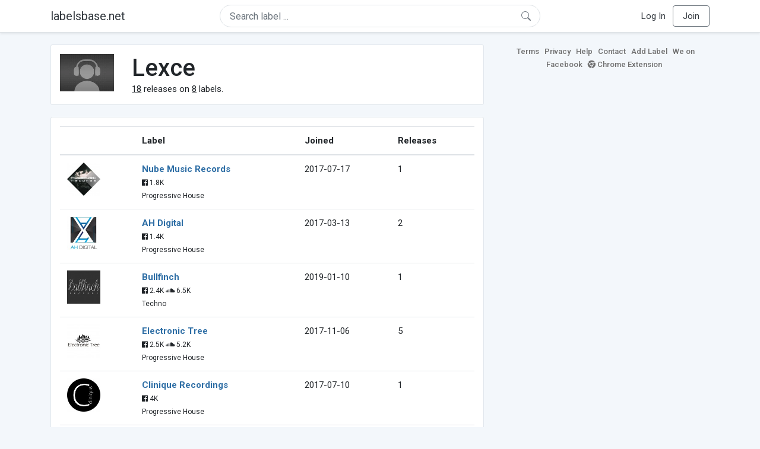

--- FILE ---
content_type: text/html; charset=UTF-8
request_url: https://labelsbase.net/artist/118992
body_size: 4479
content:
<!DOCTYPE html>
<html lang="en">
<head>
    <title>Lexce</title>

    <meta http-equiv="Content-Type" content="text/html;charset=UTF-8">
    <meta name="viewport" content="width=device-width, initial-scale=1.0">
    <meta name="csrf-token" content="HxnAEvlH7N70VWjXrarmmQOt11MsCse1uAhamj6I">

    
    <link rel="stylesheet" href="https://stackpath.bootstrapcdn.com/bootstrap/4.5.0/css/bootstrap.min.css"
          integrity="sha384-9aIt2nRpC12Uk9gS9baDl411NQApFmC26EwAOH8WgZl5MYYxFfc+NcPb1dKGj7Sk" crossorigin="anonymous">
    <link rel="stylesheet" href="https://maxcdn.bootstrapcdn.com/font-awesome/4.7.0/css/font-awesome.min.css">
    <link rel="stylesheet"
          href="https://fonts.googleapis.com/css?family=Roboto:300,400,500,700&subset=cyrillic&display=swap">
    <link rel="stylesheet" href="/css/style.css?v=1602005775"/>

    <link rel="icon" type="image/png" href="/favicon-16.png" sizes="16x16">
    <link rel="icon" type="image/png" href="/favicon-32.png" sizes="32x32">
    <link rel="icon" type="image/png" href="/favicon-96.png" sizes="96x96">

    <style>[wire\:loading] {display: none;}[wire\:offline] {display: none;}[wire\:dirty]:not(textarea):not(input):not(select) {display: none;}</style>

    </head>
<body>

<div class="side_menu">
    <div class="close_menu pointer" onclick="$('.side_menu').toggleClass('side_menu_toggle')">×</div>

            <a href="https://labelsbase.net/login"><i class="fa fa-sign-in fa-fw"></i> Log In</a>
        <a href="https://labelsbase.net/join"><i class="fa fa-user-plus fa-fw"></i> Join</a>
    </div>

<div class="bg-white border-bottom shadow-sm p-2 fixed-top">
    <div class="container">
        <div class="row row-fluid">
            <div class="col-lg-3 col-2 my-auto" id="nav-brand">
                <a class="navbar-brand p-0 text-dark d-none d-lg-inline-block" href="/">
                    labelsbase.net
                </a>
                <a class="text-dark d-inline-block d-lg-none" href="/">
                    <i class="fa fa-home" style="font-size: 23px;"></i>
                </a>
            </div>
            <div class="col-lg-6 col-md-8 col-8 my-auto" id="nav-search">
                                    <div wire:initial-data="{&quot;id&quot;:&quot;Qb2y8rY1gj6W99q6FiwI&quot;,&quot;name&quot;:&quot;search-dropdown&quot;,&quot;redirectTo&quot;:false,&quot;locale&quot;:&quot;en&quot;,&quot;events&quot;:[],&quot;eventQueue&quot;:[],&quot;dispatchQueue&quot;:[],&quot;data&quot;:{&quot;q&quot;:null},&quot;children&quot;:[],&quot;checksum&quot;:&quot;c33d4feda63bf19e8bf2cc68731df7e5eeda30177703407d100b0d6d9eef78fc&quot;}" wire:id="Qb2y8rY1gj6W99q6FiwI" class="position-relative">
    <form method="get" action="https://labelsbase.net">
        <div class="position-absolute"
             style="right: 1rem; top: 50%; width: 16px; height: 16px; transform: translateY(-50%);">

            <div class="">
                <div wire:loading.remove>
                    <svg width="16px" height="16px" style="vertical-align: baseline; fill: #6c757d;" viewBox="0 0 16 16"
                         xmlns="http://www.w3.org/2000/svg">
                        <path fill-rule="evenodd"
                              d="M10.442 10.442a1 1 0 0 1 1.415 0l3.85 3.85a1 1 0 0 1-1.414 1.415l-3.85-3.85a1 1 0 0 1 0-1.415z"/>
                        <path fill-rule="evenodd"
                              d="M6.5 12a5.5 5.5 0 1 0 0-11 5.5 5.5 0 0 0 0 11zM13 6.5a6.5 6.5 0 1 1-13 0 6.5 6.5 0 0 1 13 0z"/>
                    </svg>
                </div>
            </div>

            <div wire:loading>
                <div class="spinner-grow text-light" role="status"
                     style="vertical-align: unset; width: 16px; height: 16px;">
                </div>
            </div>

                    </div>

        <input class="form-control border px-3 rounded-pill "
               type="text"
               name="q"
               wire:model="q"
               value=""
               id="q"
               placeholder="Search label ..."
               autocomplete="off">

                                </form>
</div>                            </div>
            <div class="col-lg-3 col-2 my-auto text-right" id="nav-menu">
                <div class="text-dark d-inline-block d-lg-none bars-button pointer">☰</div>
                <div class="d-none d-lg-inline-block">
                                            <a class="text-dark" href="https://labelsbase.net/login">Log In</a>
                        <a class="text-dark ml-2 p-2 px-3 border border-secondary rounded" href="https://labelsbase.net/join">Join</a>
                                    </div>
            </div>
        </div>
    </div>
</div>

<div class="container">
        <div class="row row-fluid">
        <div class="col-md-8">
            <div class="block-content">
                <div class="row">
                    <div class="col-lg-2 col-md-2 col-sm-2 col-xs-3">
                        <img style="width: 100%;" src="https://geo-media.beatport.com/image_size/165x165/0dc61986-bccf-49d4-8fad-6b147ea8f327.jpg" alt="Lexce">
                    </div>
                    <div class="col-lg-10 col-md-10 col-sm-10 col-xs-9">
                        <h1>Lexce</h1>
                        <br>

                        <div>
                            <u>18</u> releases on <u>8</u> labels.
                        </div>
                    </div>
                </div>
            </div>

            <div class="block-content">
                <table class="table" style="margin-bottom: 0;">
                    <thead>
                    <tr>
                        <th></th>
                        <th>Label</th>
                        <th>Joined</th>
                        <th>Releases</th>
                    </tr>
                    </thead>
                    <tbody>
                                            <tr>
                            <td>
                                <img src="https://d1fuks2cnuq5t9.cloudfront.net/i/110x110/hqKgKeGRdPFcYiiX2bvw9L8s5X5O5VqzmVxxuHj9.jpg" alt="Nube Music Records" title="Nube Music Records" width="56" height="56">
                            </td>
                            <td>
                                <b><a href="https://labelsbase.net/nube-music-records">Nube Music Records</a></b>
                                                                <br>

                                                                    <small>
                                                                                    <i class="fa fa-facebook-official"></i> 1.8K
                                        
                                                                            </small>
                                    <br>
                                                                <small>Progressive House</small>
                            </td>
                            <td>2017-07-17</td>
                            <td>1</td>
                        </tr>
                                            <tr>
                            <td>
                                <img src="https://d1fuks2cnuq5t9.cloudfront.net/i/110x110/JA7qDFB3r8OuHQevlTbEKkrIcCTlmWaK0HCxU7pq.jpg" alt="AH Digital" title="AH Digital" width="56" height="56">
                            </td>
                            <td>
                                <b><a href="https://labelsbase.net/ah-digital">AH Digital</a></b>
                                                                <br>

                                                                    <small>
                                                                                    <i class="fa fa-facebook-official"></i> 1.4K
                                        
                                                                            </small>
                                    <br>
                                                                <small>Progressive House</small>
                            </td>
                            <td>2017-03-13</td>
                            <td>2</td>
                        </tr>
                                            <tr>
                            <td>
                                <img src="https://d1fuks2cnuq5t9.cloudfront.net/i/110x110/FNbe9xsEe3xw9EYRK3TJ1Vky2JgUH5nMa4MHdKT4.jpg" alt="Bullfinch" title="Bullfinch" width="56" height="56">
                            </td>
                            <td>
                                <b><a href="https://labelsbase.net/bullfinch">Bullfinch</a></b>
                                                                <br>

                                                                    <small>
                                                                                    <i class="fa fa-facebook-official"></i> 2.4K
                                        
                                                                                    <i class="fa fa-soundcloud"></i> 6.5K
                                                                            </small>
                                    <br>
                                                                <small>Techno</small>
                            </td>
                            <td>2019-01-10</td>
                            <td>1</td>
                        </tr>
                                            <tr>
                            <td>
                                <img src="https://d1fuks2cnuq5t9.cloudfront.net/i/110x110/WzzvCvtOBnfAJJvlfbItlCXp1SnADQEn5WgA6W3d.jpg" alt="Electronic Tree" title="Electronic Tree" width="56" height="56">
                            </td>
                            <td>
                                <b><a href="https://labelsbase.net/electronic-tree">Electronic Tree</a></b>
                                                                <br>

                                                                    <small>
                                                                                    <i class="fa fa-facebook-official"></i> 2.5K
                                        
                                                                                    <i class="fa fa-soundcloud"></i> 5.2K
                                                                            </small>
                                    <br>
                                                                <small>Progressive House</small>
                            </td>
                            <td>2017-11-06</td>
                            <td>5</td>
                        </tr>
                                            <tr>
                            <td>
                                <img src="https://d1fuks2cnuq5t9.cloudfront.net/i/110x110/lD1XqjIZ5q2QamAJBtQx5pwxtTMp5xSBAYXBG23A.jpg" alt="Clinique Recordings" title="Clinique Recordings" width="56" height="56">
                            </td>
                            <td>
                                <b><a href="https://labelsbase.net/clinique-recordings">Clinique Recordings</a></b>
                                                                <br>

                                                                    <small>
                                                                                    <i class="fa fa-facebook-official"></i> 4K
                                        
                                                                            </small>
                                    <br>
                                                                <small>Progressive House</small>
                            </td>
                            <td>2017-07-10</td>
                            <td>1</td>
                        </tr>
                                            <tr>
                            <td>
                                <img src="https://d1fuks2cnuq5t9.cloudfront.net/i/110x110/6ripoTixKeAgDYjUVy3tEYwy34FsAmQIvJeBFCel.jpg" alt="3rd Avenue" title="3rd Avenue" width="56" height="56">
                            </td>
                            <td>
                                <b><a href="https://labelsbase.net/3rd-avenue">3rd Avenue</a></b>
                                                                <br>

                                                                    <small>
                                                                                    <i class="fa fa-facebook-official"></i> 2.7K
                                        
                                                                                    <i class="fa fa-soundcloud"></i> 15.3K
                                                                            </small>
                                    <br>
                                                                <small>Progressive House</small>
                            </td>
                            <td>2017-04-10</td>
                            <td>2</td>
                        </tr>
                                            <tr>
                            <td>
                                <img src="https://d1fuks2cnuq5t9.cloudfront.net/i/110x110/5pGmuITr3Lp5oSmSgsOOy19iTDTSSxKRxTAEGIcf.jpg" alt="OLD SQL Recordings" title="OLD SQL Recordings" width="56" height="56">
                            </td>
                            <td>
                                <b><a href="https://labelsbase.net/old-sql-recordings">OLD SQL Recordings</a></b>
                                                                <br>

                                                                    <small>
                                                                                    <i class="fa fa-facebook-official"></i> 3.6K
                                        
                                                                                    <i class="fa fa-soundcloud"></i> 2.6K
                                                                            </small>
                                    <br>
                                                                <small>Progressive House</small>
                            </td>
                            <td>2017-09-10</td>
                            <td>2</td>
                        </tr>
                                            <tr>
                            <td>
                                <img src="https://d1fuks2cnuq5t9.cloudfront.net/i/110x110/y9kVZCKXXmbOudgTVKPtyPqF2nbeSCRMquMWPqzr.jpg" alt="3xA Music" title="3xA Music" width="56" height="56">
                            </td>
                            <td>
                                <b><a href="https://labelsbase.net/3xa-music">3xA Music</a></b>
                                                                <br>

                                                                    <small>
                                                                                    <i class="fa fa-facebook-official"></i> 1.2K
                                        
                                                                                    <i class="fa fa-soundcloud"></i> 755
                                                                            </small>
                                    <br>
                                                                <small>Progressive House</small>
                            </td>
                            <td>2017-09-22</td>
                            <td>4</td>
                        </tr>
                                        </tbody>
                </table>
            </div>
        </div>

        <div class="col-md-4">
            <div class="sb-footer mb-4">
    <a href="https://labelsbase.net/terms">Terms</a>
    <a href="https://labelsbase.net/privacy">Privacy</a>
    <a href="https://labelsbase.net/faq">Help</a>
    <a href="https://labelsbase.net/contact">Contact</a>
    <a href="https://labelsbase.net/add">Add Label</a>
    <a href="https://www.facebook.com/labelsbase/" target="_blank">We on Facebook</a>
    <a href="https://chrome.google.com/webstore/detail/labelsbasebeatport/hmnnmkppfllhndkjcpdiobhlkpkanace" target="_blank"><i class="fa fa-chrome" aria-hidden="true"></i> Chrome Extension</a>
</div>        </div>
    </div>
</div>

<script src="https://code.jquery.com/jquery-3.5.1.min.js"
        integrity="sha256-9/aliU8dGd2tb6OSsuzixeV4y/faTqgFtohetphbbj0=" crossorigin="anonymous"></script>
<script src="https://cdn.jsdelivr.net/npm/popper.js@1.16.0/dist/umd/popper.min.js"
        integrity="sha384-Q6E9RHvbIyZFJoft+2mJbHaEWldlvI9IOYy5n3zV9zzTtmI3UksdQRVvoxMfooAo"
        crossorigin="anonymous"></script>
<script src="https://stackpath.bootstrapcdn.com/bootstrap/4.5.0/js/bootstrap.min.js"
        integrity="sha384-OgVRvuATP1z7JjHLkuOU7Xw704+h835Lr+6QL9UvYjZE3Ipu6Tp75j7Bh/kR0JKI"
        crossorigin="anonymous"></script>

    <!-- Google.Analytics counter -->
    <script>
        (function (i, s, o, g, r, a, m) {
            i['GoogleAnalyticsObject'] = r;
            i[r] = i[r] || function () {
                (i[r].q = i[r].q || []).push(arguments)
            }, i[r].l = 1 * new Date();
            a = s.createElement(o),
                m = s.getElementsByTagName(o)[0];
            a.async = 1;
            a.src = g;
            m.parentNode.insertBefore(a, m)
        })(window, document, 'script', '//www.google-analytics.com/analytics.js', 'ga');
        ga('create', 'UA-53654791-1', 'auto');
        ga('send', 'pageview');
    </script>

<script src="/livewire/livewire.js?id=d7d975b5d122717a1ee0" data-turbolinks-eval="false"></script><script data-turbolinks-eval="false">if (window.livewire) {console.warn('Livewire: It looks like Livewire\'s @livewireScripts JavaScript assets have already been loaded. Make sure you aren\'t loading them twice.')}window.livewire = new Livewire();window.livewire_app_url = '';window.livewire_token = 'HxnAEvlH7N70VWjXrarmmQOt11MsCse1uAhamj6I';/* Make Alpine wait until Livewire is finished rendering to do its thing. */window.deferLoadingAlpine = function (callback) {window.addEventListener('livewire:load', function () {callback();});};document.addEventListener("DOMContentLoaded", function () {window.livewire.start();});var firstTime = true;document.addEventListener("turbolinks:load", function() {/* We only want this handler to run AFTER the first load. */if(firstTime) {firstTime = false;return;}window.livewire.restart();});document.addEventListener("turbolinks:before-cache", function() {document.querySelectorAll('[wire\\:id]').forEach(function(el) {const component = el.__livewire;const dataObject = {data: component.data,events: component.events,children: component.children,checksum: component.checksum,locale: component.locale,name: component.name,errorBag: component.errorBag,redirectTo: component.redirectTo,};el.setAttribute('wire:initial-data', JSON.stringify(dataObject));});});</script>

<script>
    $('body').click(function () {
        $('.side_menu').removeClass('side_menu_toggle');
        $('#nav-brand, #nav-menu').removeClass('d-none d-md-block');
        $('#nav-search').removeClass('col-12');
    });

    $('.bars-button').click(function (e) {
        e.stopPropagation();
        $('.side_menu').toggleClass('side_menu_toggle');
    });

    $('#q')
        .focus(function (e) {
            e.stopPropagation();
            $('.side_menu').removeClass('side_menu_toggle');
            $('#nav-brand, #nav-menu').addClass('d-none d-md-block');
            $('#nav-search').addClass('col-12');
        })
        .click(function (e) {
            e.stopPropagation();
        });
</script>


</body>
</html>